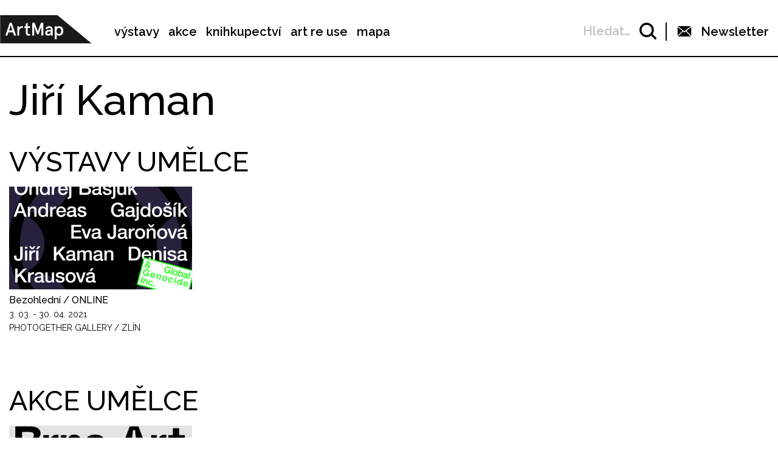

--- FILE ---
content_type: text/html; charset=UTF-8
request_url: https://www.artmap.cz/artist/jiri-kaman/
body_size: 14894
content:

<!DOCTYPE html>
<html lang="cs-CZ" prefix="og: http://ogp.me/ns#">
<head>
	<meta charset="UTF-8">
	<meta name="viewport" content="width=device-width, initial-scale=1.0">
	<meta http-equiv="X-UA-Compatible" content="ie=edge">
	<link href="https://fonts.googleapis.com/css?family=Raleway:400,500,600,700" rel="stylesheet">

	<link rel="stylesheet" href="/assets/libs/slick.css">
		<link rel="stylesheet" href="/assets/styles/1738919849-index.css?522573447">

	<script>
		var ajaxUrl = ""+'/api';
	</script>
	<script>(function(w,d,s,l,i){w[l]=w[l]||[];w[l].push({'gtm.start':
	new Date().getTime(),event:'gtm.js'});var f=d.getElementsByTagName(s)[0],
	j=d.createElement(s),dl=l!='dataLayer'?'&l='+l:'';j.async=true;j.src=
	'https://www.googletagmanager.com/gtm.js?id='+i+dl;f.parentNode.insertBefore(j,f);
	})(window,document,'script','dataLayer',"GTM-5JLQF85");</script>
	<script
		src="https://code.jquery.com/jquery-3.3.1.min.js"
		integrity="sha256-FgpCb/KJQlLNfOu91ta32o/NMZxltwRo8QtmkMRdAu8="
		crossorigin="anonymous"></script>
	<link href="https://cdnjs.cloudflare.com/ajax/libs/select2/4.0.6-rc.0/css/select2.min.css" rel="stylesheet">
	<script src="https://cdnjs.cloudflare.com/ajax/libs/select2/4.0.6-rc.0/js/select2.min.js"></script>
	<script src="https://cdnjs.cloudflare.com/ajax/libs/select2/4.0.5/js/i18n/cs.js"></script>
	<script src="https://unpkg.com/masonry-layout@4/dist/masonry.pkgd.min.js"></script>
	<script src="https://cdnjs.cloudflare.com/ajax/libs/outdated-browser/1.1.5/outdatedbrowser.js"></script>
	<link href="https://cdnjs.cloudflare.com/ajax/libs/outdated-browser/1.1.5/outdatedbrowser.css" rel="stylesheet">
	<script src="https://cdnjs.cloudflare.com/polyfill/v3/polyfill.min.js"></script>

<title>Jiří Kaman -</title>

<!-- This site is optimized with the Yoast SEO plugin v8.2.1 - https://yoast.com/wordpress/plugins/seo/ -->
<link rel="canonical" href="https://www.artmap.cz/artist/jiri-kaman/" />
<meta property="og:locale" content="cs_CZ" />
<meta property="og:type" content="article" />
<meta property="og:title" content="Jiří Kaman -" />
<meta property="og:url" content="https://www.artmap.cz/artist/jiri-kaman/" />
<meta name="twitter:card" content="summary_large_image" />
<meta name="twitter:title" content="Jiří Kaman -" />
<!-- / Yoast SEO plugin. -->

<link rel='dns-prefetch' href='//s.w.org' />
<link rel='https://api.w.org/' href='https://www.artmap.cz/wp-json/' />
<link rel='shortlink' href='https://www.artmap.cz/?p=110186' />
<link rel="alternate" type="application/json+oembed" href="https://www.artmap.cz/wp-json/oembed/1.0/embed?url=https%3A%2F%2Fwww.artmap.cz%2Fartist%2Fjiri-kaman%2F" />
<link rel="alternate" type="text/xml+oembed" href="https://www.artmap.cz/wp-json/oembed/1.0/embed?url=https%3A%2F%2Fwww.artmap.cz%2Fartist%2Fjiri-kaman%2F&#038;format=xml" />
<meta name="generator" content="WPML ver:4.0.7 stt:9;" />
</head>
<body class="artist-template-default single single-artist postid-110186">
	<noscript><iframe src="https://www.googletagmanager.com/ns.html?id=GTM-5JLQF85" height="0" width="0" style="display:none;visibility:hidden"></iframe></noscript>
	<!-- Global site tag (gtag.js) - Google Analytics -->
	<script async src="https://www.googletagmanager.com/gtag/js?id=UA-145313875-1"></script>
	<script>
	window.dataLayer = window.dataLayer || [];
	function gtag(){dataLayer.push(arguments);}
	gtag('js', new Date());
	gtag('config', 'UA-145313875-1');
	</script>
	

<script>
	;(function(){
		(window.initComponents = window.initComponents || []).push({"name":"shapes","data":{"url":"\/assets\/sprites\/1738919849-shapes.svg?11064188"},"place":null})
	})();
</script>

<nav class="menu">
	<div class="menu-links">
		<a href="/" class="menu-links-logo">

<svg class="shape shape-logo "><use xlink:href="#shape-logo"></use></svg>
		</a>

		<ul id="menu-hlavni-menu" class="menu-links-items"><li id="menu-item-12450" class="menu-item menu-item-type-post_type menu-item-object-page menu-item-12450"><a href="https://www.artmap.cz/vystavy/">výstavy</a></li>
<li id="menu-item-12451" class="menu-item menu-item-type-post_type menu-item-object-page menu-item-12451"><a href="https://www.artmap.cz/akce/">akce</a></li>
<li id="menu-item-12452" class="menu-item menu-item-type-custom menu-item-object-custom menu-item-12452"><a target="_blank" href="https://knihy.artmap.cz/">knihkupectví</a></li>
<li id="menu-item-122748" class="menu-item menu-item-type-custom menu-item-object-custom menu-item-122748"><a target="_blank" href="https://reuse.artmap.cz/">art re use</a></li>
<li id="menu-item-197979" class="menu-item menu-item-type-custom menu-item-object-custom menu-item-197979"><a target="_blank" href="https://mapa.artmap.cz/">mapa</a></li>
</ul>

	</div>
	<div class="menu-control">
<form action="search" class="expandSearch">
	<label class="expandSearch-in">
		<input
			type="text"
			placeholder="Hledejte…"
			class="expandSearch-input"
			id="search"
			name="search"
			minlength="3"
	>
		<span class="expandSearch-label">
			<span class="expandSearch-label-in">
				Hledat…
			</span>
		</span>
		<span class="expandSearch-icon">
<svg class="shape shape-icon-search "><use xlink:href="#shape-icon-search"></use></svg>
</span>
	</label>
</form>
		<div class="menu-control-border"></div>
		<div class="menu-control-item view-newsletter">

<svg class="shape shape-email-logo "><use xlink:href="#shape-email-logo"></use></svg>
			<p class="menu-control-item-text">Newsletter</p>
		</div>
		<div class="menu-control-searchShortcut">
			<a href="/search/">

<svg class="shape shape-icon-search "><use xlink:href="#shape-icon-search"></use></svg>
			</a>
		</div>
		<div class="menu-control-bars">
			<div class="menu-control-bar"></div>
			<div class="menu-control-bar"></div>
			<div class="menu-control-bar"></div>
		</div>
	</div>

<div id="newsletter" class="newsletter">
	<div class="newsletter-cross">

<svg class="shape shape-cross "><use xlink:href="#shape-cross"></use></svg>
	</div>

	<div class="newsletter-wrapper view-email is-active">
		<h3 class="newsletter-title">Přihlaste se k odběru novinek</h3>

		<script>
			(function (w,d,s,o,f,js,fjs) {
				w['ecm-widget']=o;w[o] = w[o] || function () { (w[o].q = w[o].q || []).push(arguments) };
				js = d.createElement(s), fjs = d.getElementsByTagName(s)[0];
				js.id = '4-f67e22c6c3dacfc9b77b6b40399abc16'; js.dataset.a = 'artmap'; js.src = f; js.async = 1; fjs.parentNode.insertBefore(js, fjs);
			}(window, document, 'script', 'ecmwidget', 'https://d70shl7vidtft.cloudfront.net/widget.js'));
		</script>
        <div id="f-4-f67e22c6c3dacfc9b77b6b40399abc16"></div>

	</div>
	<script>
		initComponents.push(
			{
				name: 'toggleClass',
				data: {
					toggleClass: 'is-active',
					trigger: '.newsletter-cross, .menu-control-item.view-newsletter',
					place: '.newsletter'
				}
			}
		)
	</script>
</div>

	<script>
		initComponents.push({
			name: 'toggleClass',
			data: {
				toggleClass: 'active',
				trigger: '.menu-control-bars',
				place: '.menu, .sidemenu'
			}
		})
	</script>
</nav>
<nav class="sidemenu">
	<div class="sidemenu-in">
	<ul id="menu-hlavni-menu-1" class="sidemenu-items view-main"><li class="menu-item menu-item-type-post_type menu-item-object-page menu-item-12450"><a href="https://www.artmap.cz/vystavy/">výstavy</a></li>
<li class="menu-item menu-item-type-post_type menu-item-object-page menu-item-12451"><a href="https://www.artmap.cz/akce/">akce</a></li>
<li class="menu-item menu-item-type-custom menu-item-object-custom menu-item-12452"><a target="_blank" href="https://knihy.artmap.cz/">knihkupectví</a></li>
<li class="menu-item menu-item-type-custom menu-item-object-custom menu-item-122748"><a target="_blank" href="https://reuse.artmap.cz/">art re use</a></li>
<li class="menu-item menu-item-type-custom menu-item-object-custom menu-item-197979"><a target="_blank" href="https://mapa.artmap.cz/">mapa</a></li>
</ul>

	<ul id="menu-patickove-menu" class="sidemenu-items view-footer"><li id="menu-item-12453" class="menu-item menu-item-type-post_type menu-item-object-page menu-item-12453"><a href="https://www.artmap.cz/instituce/">Instituce</a></li>
<li id="menu-item-12454" class="menu-item menu-item-type-post_type menu-item-object-page menu-item-12454 current-menu-item"><a href="https://www.artmap.cz/umelci/">Umělci</a></li>
<li id="menu-item-70355" class="menu-item menu-item-type-post_type menu-item-object-page menu-item-70355"><a href="https://www.artmap.cz/archiv/">Archiv výstav a akcí</a></li>
<li id="menu-item-70358" class="menu-item menu-item-type-post_type menu-item-object-page menu-item-70358"><a href="https://www.artmap.cz/pdf-mapy/">Tištěné mapy v pdf</a></li>
</ul>


<div class="btn view-center view-icon view-wideOnMobile">
	<a href="#"  class="btn-in ">
			<span class="btn-icon">

<svg class="shape shape-email-logo "><use xlink:href="#shape-email-logo"></use></svg>
			</span>
		Newsletter
	</a>
</div>
	</div>
</nav>

	
<div class="post">
	<h1 class="post-title">Jiří Kaman</h1>

		<h2 class="post-subtitle">VÝSTAVY UMĚLCE</h2>
		<div class="wrapper">


<div class="item-event wrapper-item">
	<a href="https://www.artmap.cz/bezohledni-online/" class="item-event-image">
		<img src="https://snappycdn.net/artmap/fYG3nQIrhJ8phY-hdJACmucuQOJc7Z3n4H-k0ZtfT-o/fill/960/540/ce/1/aHR0cHM6Ly9zMy5ldS1jZW50cmFsLTEuYW1hem9uYXdzLmNvbS91cGxvYWRzLm1hbmdvd2ViLm9yZy9hcnRtYXAvcHJvZC91cGxvYWRzLzIwMjEvMDMvZmluYWwtMi5wbmc.png" alt="" class="item-event-image-img">
	</a>
	<a href="https://www.artmap.cz/bezohledni-online/" class="item-event-title">Bezohlední / ONLINE</a>




<p class="item-event-subtext">
	<span class="item-event-date">3. 03. - 30. 04. 2021</span>
	
	<br>Photogether Gallery / Zlín
</p>
</div>
		</div>

		<h2 class="post-subtitle">AKCE UMĚLCE</h2>
		<div class="wrapper">


<div class="item-event wrapper-item">
	<a href="https://www.artmap.cz/jiri-kaman-z-druhe-strany-video-k-vystave-v-galerii-off-format-online/" class="item-event-image">
		<img src="https://snappycdn.net/artmap/Vn476eKsdZkN_Pkhm09xul6Cu1TMDH1KXlSyZDvuEqQ/fill/960/540/ce/1/aHR0cHM6Ly9zMy5ldS1jZW50cmFsLTEuYW1hem9uYXdzLmNvbS91cGxvYWRzLm1hbmdvd2ViLm9yZy9hcnRtYXAvcHJvZC91cGxvYWRzLzIwMjEvMDQvMTY2OTU2NzcyLTM4NTU4MTg0Mjc4NDIzMzctNTc2NTkwMTQ5NDIzODc2MTY5NS1uLmpwZw.jpg" alt="" class="item-event-image-img">
	</a>
	<a href="https://www.artmap.cz/jiri-kaman-z-druhe-strany-video-k-vystave-v-galerii-off-format-online/" class="item-event-title">Jiří Kaman – Z druhé strany (video k výstavě v Galerii OFF/FORMAT) / ONLINE</a>




<p class="item-event-subtext">
	<span class="item-event-date">23. 04. 2021 13:15</span>
	 / 13:15 / Komentované prohlídky
	<br>Galerie OFF/FORMAT / Brno
</p>
</div>
		</div>


</div>


<div class="menu-footer">
	<div class="menu-footer-main">
		<ul id="menu-patickove-menu-1" class="menu-footer-items"><li class="menu-item menu-item-type-post_type menu-item-object-page menu-item-12453"><a href="https://www.artmap.cz/instituce/">Instituce</a></li>
<li class="menu-item menu-item-type-post_type menu-item-object-page menu-item-12454 current-menu-item"><a href="https://www.artmap.cz/umelci/">Umělci</a></li>
<li class="menu-item menu-item-type-post_type menu-item-object-page menu-item-70355"><a href="https://www.artmap.cz/archiv/">Archiv výstav a akcí</a></li>
<li class="menu-item menu-item-type-post_type menu-item-object-page menu-item-70358"><a href="https://www.artmap.cz/pdf-mapy/">Tištěné mapy v pdf</a></li>
</ul>
	</div>
</div>
<div class="copyright">
	<div class="copyright-artmapLogo">
		<a href="/" class="copyright-artmapLogo-link">

<svg class="shape shape-logo "><use xlink:href="#shape-logo"></use></svg>
		</a>
	</div>
	<div class="menu-footer-secondary">
		<ul id="menu-male-menu-v-paticce" class="menu-footer-secondary-items"><li id="menu-item-70508" class="menu-item menu-item-type-post_type menu-item-object-page menu-item-70508"><a href="https://www.artmap.cz/kontakty/">Kontakty</a></li>
<li id="menu-item-70509" class="menu-item menu-item-type-post_type menu-item-object-page menu-item-70509"><a href="https://www.artmap.cz/o-artmap/">O ArtMap</a></li>
<li id="menu-item-127475" class="menu-item menu-item-type-post_type menu-item-object-page menu-item-127475"><a href="https://www.artmap.cz/podporte-nas/">Podpořte nás</a></li>
<li id="menu-item-70520" class="menu-item menu-item-type-custom menu-item-object-custom menu-item-70520"><a href="https://www.facebook.com/artmap.cz">Facebook</a></li>
<li id="menu-item-70353" class="menu-item menu-item-type-post_type menu-item-object-page menu-item-70353"><a href="https://www.artmap.cz/user-login/">Login</a></li>
</ul>
	</div>

	<div class="copyright-text">Artmap, z. s.<br>
Vojtěšská 196/18<br>
110 00 Praha 1<br>
IČ: 22906339<br>
DIČ: CZ22906339</div>
	<div style="display: flex;">
		<div class="copyright-text">ArtMap finančně podporují:<br>
Ministerstvo kultury ČR<br>
Hlavní město Praha<br>
 Statutární město Brno<br>
Státní fond kultury ČR<br>
Městská část Praha 1</div>
		<div style="display: flex; flex-direction: column; gap: 10px; padding-right: 20px; padding-left: 30px; align-items: start">
			<img src="https://s3.eu-central-1.amazonaws.com/uploads.mangoweb.org/artmap/prod/uploads/2024/06/ministerstvo-kultury.png" alt="Ministerstvo Kultury" style="height: 50px; object-fit: contain;">
			<img src="https://s3.eu-central-1.amazonaws.com/uploads.mangoweb.org/artmap/prod/uploads/2024/06/funded-by-eu.png" alt="Funded by EU" style="height: 50px; object-fit: contain;">
			<img src="https://s3.eu-central-1.amazonaws.com/uploads.mangoweb.org/artmap/prod/uploads/2024/06/narodni-plan-obnovy.png" alt="Narodni Plan Obnovy" style="height: 50px; object-fit: contain;">
		</div>
	</div>

</div>

<script type='text/javascript' src='https://www.artmap.cz/wp-includes/js/wp-embed.js?ver=4.9.8'></script>

		<script src="https://ajax.googleapis.com/ajax/libs/jquery/2.2.0/jquery.min.js" defer></script>
		<script src="/assets/libs/slick.js" defer></script>
		<script src="/assets/scripts/1738919849-index.js?548808663" defer></script>
		<script>
			function addLoadEvent(func) {
				var oldonload = window.onload;
				if (typeof window.onload != 'function') {
					window.onload = func;
				} else {
					window.onload = function() {
						if (oldonload) {
							oldonload();
						}
						func();
					}
				}
			}
			//call plugin function after DOM ready
			addLoadEvent(function(){
				outdatedBrowser({
					bgColor: '#f26a45',
					color: '#ffffff',
					lowerThan: 'IE10',
					languagePath: ''
				})
			});
		</script>
	<div id="outdated">
		<h6>Váš prohlížeč je zastaralý!</h6>
		<p>Pro správné zobrazení těchto stránek aktualizujte svůj prohlížeč. <a id="btnUpdateBrowser" href="http://outdatedbrowser.com/cs">Aktualizovat prohlížeč nyní</a></p>
		<p class="last"><a href="#" id="btnCloseUpdateBrowser" title="Zavřít">&times;</a></p>
	</div>
</body>
</html>
